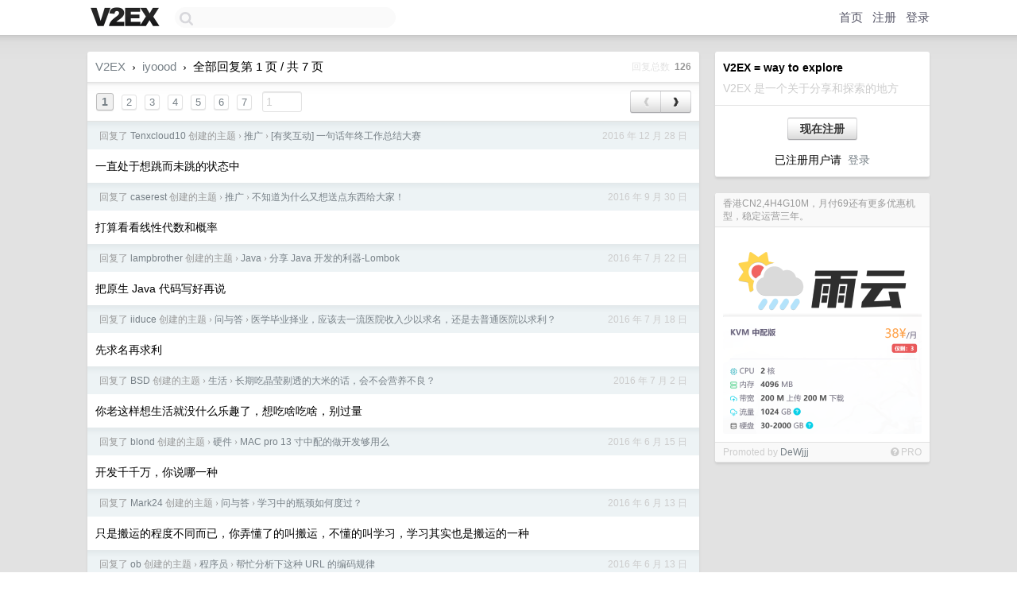

--- FILE ---
content_type: text/html; charset=utf-8
request_url: https://www.google.com/recaptcha/api2/aframe
body_size: 265
content:
<!DOCTYPE HTML><html><head><meta http-equiv="content-type" content="text/html; charset=UTF-8"></head><body><script nonce="5xebOglAiifIsHpHVL_AsA">/** Anti-fraud and anti-abuse applications only. See google.com/recaptcha */ try{var clients={'sodar':'https://pagead2.googlesyndication.com/pagead/sodar?'};window.addEventListener("message",function(a){try{if(a.source===window.parent){var b=JSON.parse(a.data);var c=clients[b['id']];if(c){var d=document.createElement('img');d.src=c+b['params']+'&rc='+(localStorage.getItem("rc::a")?sessionStorage.getItem("rc::b"):"");window.document.body.appendChild(d);sessionStorage.setItem("rc::e",parseInt(sessionStorage.getItem("rc::e")||0)+1);localStorage.setItem("rc::h",'1769766598833');}}}catch(b){}});window.parent.postMessage("_grecaptcha_ready", "*");}catch(b){}</script></body></html>